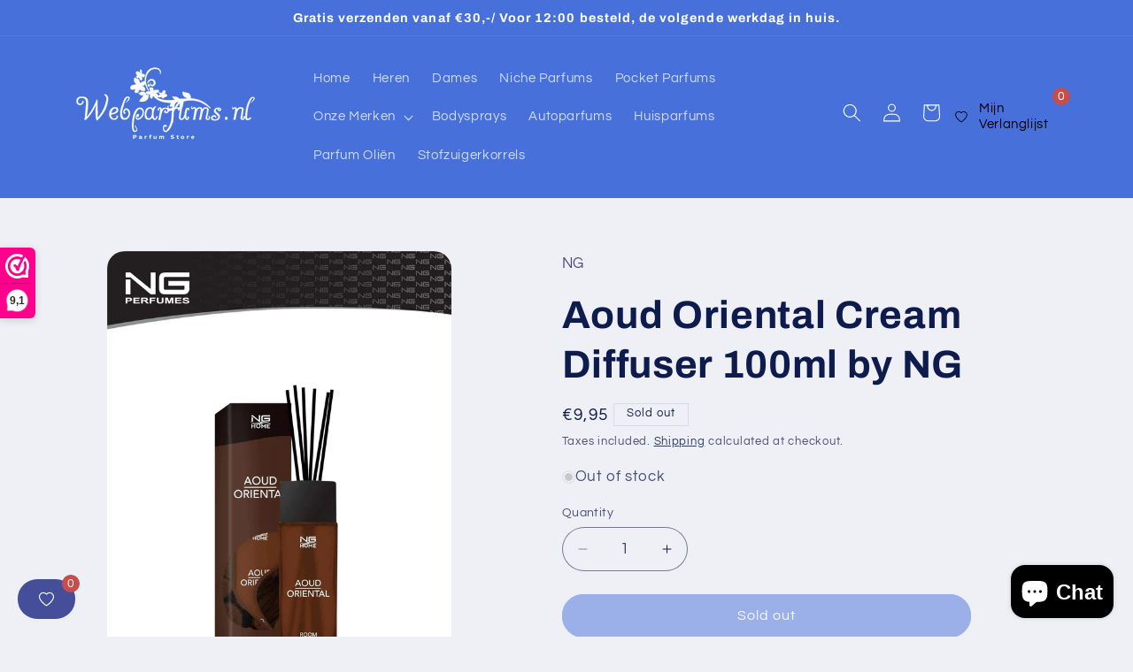

--- FILE ---
content_type: application/javascript
request_url: https://cdn.autoketing.org/sdk-cdn/recommended/dist/build.SelectBox.a32454c8.js
body_size: -9
content:
import{_ as i,o as r,e as c,h as s,F as _,y as g,q as u,g as S}from"./main.4c497388.js";const d={components:{},props:["variants","types"],emits:["changeSelectBox"],setup(t,e){function n(a){e.emit("changeSelectBox",a.target.value)}return r(()=>{t.variants&&t.variants.length>0&&e.emit("changeSelectBox",t.variants[0].id)}),{changeSelectBoxSelect:n}}},x={class:"Autoketing-Tpi__SelectBox"},B=["value"];function h(t,e,n,a,m,v){return c(),s("div",x,[n.variants.length>1?(c(),s("select",{key:0,class:"Autoketing-Tpi__SelectBox__Items",onChange:e[0]||(e[0]=(...o)=>a.changeSelectBoxSelect&&a.changeSelectBoxSelect(...o))},[(c(!0),s(_,null,g(n.variants,(o,l)=>(c(),s("option",{value:o.id,key:l},u(o.title),9,B))),128))],32)):S("",!0)])}const p=i(d,[["render",h]]);export{p as default};
